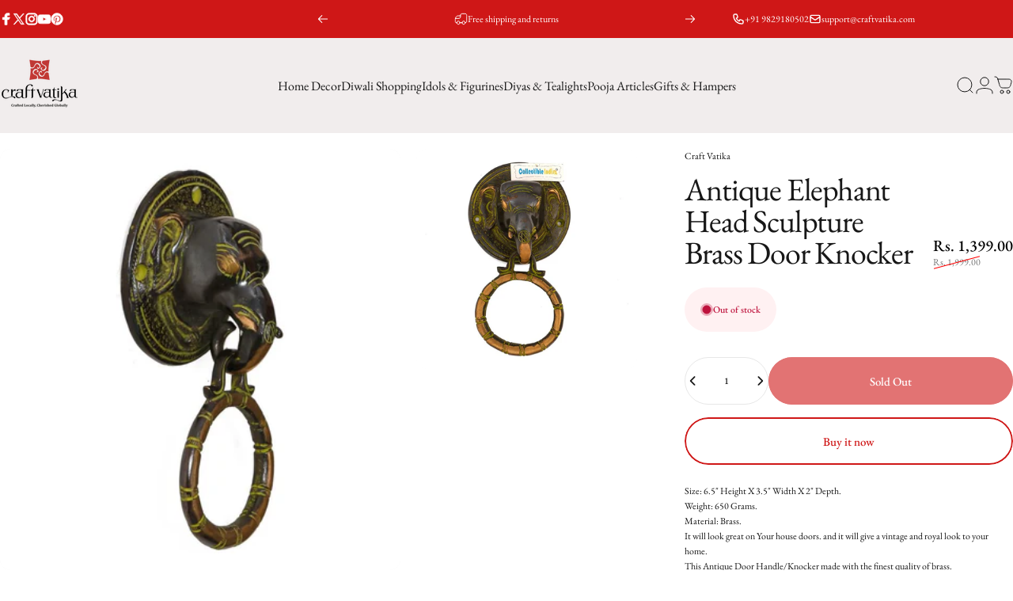

--- FILE ---
content_type: text/javascript
request_url: https://cdn.shopify.com/extensions/0199b802-6839-7e20-8100-0885c52d2292/mit-festival-effects-pro-36/assets/animationsmain.js
body_size: 6930
content:
const pathname = window.location.pathname;
const appurl = "https://snowfall.meetanshi.work";
var customtextfire = "hiii";

function getDataFromScript(scriptId) {
  const dataScript = document.getElementById(scriptId);
  if (dataScript) {
    try {
      return JSON.parse(dataScript.textContent);
    } catch (error) {
      return null;
    }
  } else {
    return null;
  }
}

const getCountryFromIP = async () => {
  try {
    const response = await fetch("https://ipwho.is/");
    const data = await response.json();
    if (data && data.country) {
      return data.country;
    } else {
    }
    return country;
  } catch (error) {}
};

// function for  create card
let cardPosition = 13; // Start from 13px, and increase for each new card

let activeCards = []; // To keep track of active cards

function createCustomCard(imageUrl, titleText, paragraphText, cardId) {
  const customCard = document.createElement("div");
  customCard.style.display = "flex";
  customCard.style.alignItems = "center";
  customCard.style.justifyContent = "space-between";
  customCard.style.width = "350px";
  customCard.style.padding = "10px";
  customCard.style.backgroundColor = "white";
  customCard.style.boxShadow = "0px 2px 5px rgba(0, 0, 0, 0.2)";
  customCard.style.borderRadius = "5px";
  customCard.style.position = "relative";
  customCard.id = `card-${cardId}`;

  const imagePlaceholder = document.createElement("div");
  imagePlaceholder.style.width = "85px";
  imagePlaceholder.style.height = "85px";
  imagePlaceholder.style.backgroundColor = "lightgray";
  imagePlaceholder.style.display = "flex";
  imagePlaceholder.style.justifyContent = "center";
  imagePlaceholder.style.alignItems = "center";
  imagePlaceholder.style.color = "#666";
  imagePlaceholder.style.fontSize = "14px";
  imagePlaceholder.style.borderRadius = "5px";
  imagePlaceholder.style.marginRight = "10px";

  if (imageUrl) {
    imagePlaceholder.style.backgroundImage = `url(${imageUrl})`;
    imagePlaceholder.style.backgroundSize = "cover";
    imagePlaceholder.style.backgroundPosition = "center";
  } else {
    imagePlaceholder.textContent = "85 x 85";
  }

  const content = document.createElement("div");
  content.style.flex = "1";

  const heading = document.createElement("h3");
  heading.textContent = titleText || "Custom";
  heading.style.margin = "0";
  heading.style.fontSize = "18px";
  heading.style.color = "black";
  content.appendChild(heading);

  const paragraph = document.createElement("p");
  paragraph.textContent = paragraphText || "This is a Custom.";
  paragraph.style.margin = "5px 0 0 0";
  paragraph.style.fontSize = "14px";
  paragraph.style.color = "#666";
  content.appendChild(paragraph);

  const closeButton = document.createElement("button");
  closeButton.textContent = "X";
  closeButton.style.background = "none";
  closeButton.style.border = "none";
  closeButton.style.color = "#666";
  closeButton.style.fontSize = "18px";
  closeButton.style.cursor = "pointer";
  closeButton.style.position = "absolute";
  closeButton.style.top = "10px";
  closeButton.style.right = "10px";

  closeButton.addEventListener("click", () => {
    customCard.style.display = "none";
  });

  customCard.appendChild(imagePlaceholder);
  customCard.appendChild(content);
  customCard.appendChild(closeButton);

  const mainContainer = document.createElement("div");
  mainContainer.style.display = "flex";
  mainContainer.style.justifyContent = "center";
  mainContainer.style.alignItems = "center";
  mainContainer.style.position = "fixed";
  mainContainer.style.margin = "0";
  mainContainer.style.bottom = `${cardPosition}px`; // Dynamically set the bottom position
  mainContainer.style.zIndex = "2";

  activeCards.push({ id: cardId, element: mainContainer });

  // Increment the card position for the next card
  cardPosition += 120; // Adjust this value depending on the size of your cards

  mainContainer.appendChild(customCard);

  document.body.appendChild(mainContainer);
}

async function loadScript(src) {
  console.log("scriptPath", src);
  return new Promise((resolve, reject) => {
    const script = document.createElement("script");
    const cleanSrc = src.replace(/^\/(https?:\/\/.+)/, '$1');
    script.src = cleanSrc;
    script.type = "text/javascript";
    script.defer = true;
    script.onload = () => resolve(cleanSrc);
    script.onerror = () => reject(new Error(`Failed to load script: ${cleanSrc}`));
    document.head.appendChild(script);
  });
}

async function loadjQueryAndLight() {
  try {
    await loadScript("https://code.jquery.com/jquery-3.6.0.min.js");
  } catch (error) {}
}
loadjQueryAndLight();

// function isMatchingLink(providedLinksString) {
//     const currentUrl = window.location.href;
//     const linksArray = providedLinksString
//         .split(",")
//         .map((link) => link.trim());
//     const matches = linksArray.some((link) => {
//         const targetUrl = new URL(link, window.location.origin).href;
//         return currentUrl === targetUrl;
//     });
//     return matches;
// }
function isMatchingLink(providedLinksString) {
  const currentUrl = window.location.href;
  const linksArray = providedLinksString.split(",").map((link) => link.trim());

  const matches = linksArray.some((link) => {
    // Check if the link has a wildcard
    if (link.includes("*")) {
      // Create a regex pattern to match URLs starting with the base URL
      const baseUrl = link.replace("*", ".*"); // Replace '*' with a regex wildcard
      const regex = new RegExp("^" + baseUrl); // ^ ensures it starts with the base URL
      return regex.test(currentUrl);
    } else {
      // For exact match without wildcards
      const targetUrl = new URL(link, window.location.origin).href;
      return currentUrl === targetUrl;
    }
  });

  return matches;
}

// Function to check if the current date and time fall within the schedule
function isWithinSchedule(currentDate, scheduleData) {
  if (scheduleData.status == 0) {
    return true;
  }
  const { schedular_from_datetime, schedular_to_datetime, fixed_time_range } =
      scheduleData;

  const current = new Date(currentDate);
  const start = new Date(schedular_from_datetime);
  const end = new Date(schedular_to_datetime);
  if (current < start || current > end) {
    return false; // Outside the allowed date range
  }

  const dayNames = [
    "Sunday",
    "Monday",
    "Tuesday",
    "Wednesday",
    "Thursday",
    "Friday",
    "Saturday",
  ];
  const currentDay = dayNames[current.getDay()];
  const currentTime = `${String(current.getHours()).padStart(2, "0")}:${String(
      current.getMinutes()
  ).padStart(2, "0")}`;

  const daySchedule = fixed_time_range.find(
      (entry) => entry.day === currentDay
  );

  if (!daySchedule) {
    return false;
  }

  if (daySchedule.allDay == 1) {
    return true;
  }

  const dayStartTime = daySchedule.start;
  const dayEndTime = daySchedule.end;

  if (currentTime < dayStartTime || currentTime > dayEndTime) {
    return false; // Current time is outside the allowed time range for this day
  }

  return true;
}

function isProductPageMatch(providedLinksString) {
  const currentUrl = window.location.href;
  const linksArray = providedLinksString.split(",").map((link) => link.trim());

  // Check if any link in the list contains "product" and matches the current URL
  const matches = linksArray.some((link) => {
    const targetUrl = new URL(link, window.location.origin).href;
    return targetUrl.includes("product") && currentUrl === targetUrl;
  });

  return matches;
}

async function fetchData(appurl) {
  try {
    const shopDomain = window.Shopify.shop;

    if (!shopDomain) {
      throw new Error("Shop domain not found.");
    }
    const sendData = {
      store_name: shopDomain,
    };
    const response = await fetch(`${appurl}/api/fetchSnowfallData`, {
      method: "POST",
      headers: {
        "Content-Type": "application/json",
      },
      body: JSON.stringify(sendData),
    });
    if (!response.ok) {
    }
    const data = await response.json();
    return data;
  } catch (error) {
    throw error;
  }
}

async function cursorCondition(data) {
  const type = "cursor";

  try {
    const productData = pathname.includes("products")
        ? getDataFromScript("product-data")
        : [];
    let collectionData = "";

    if (pathname.includes("products")) {
      collectionData = productData?.product?.collections
          ? productData.product.collections
              .map((collection) => collection.id)
              .join(",")
          : "";
    }
    const currentCountry = await getCountryFromIP();

    if (
        data?.country_code == null ||
        isMatchingCountry(
            currentCountry,
            data?.visibility_country,
            data?.country_code
        )
    ) {
      const isPageConditionMatched = handlePageConditions(data);

      if (isPageConditionMatched) {
        if (data?.display_page_setting == 1 && isHomepage()) {
          handleScheduler(data, type);
        }
        if (data?.display_page_setting == 2) {
          if (isProductPageMatch(data.specific_page_link)) {
            const isConditionMatched = await processSpecificConditions(
                data?.show_to_product,
                data,
                productData,
                collectionData
            );
            if (isConditionMatched) {
              handleScheduler(data, type);
            } else {
            }
          } else if (isMatchingLink(data?.specific_page_link)) {
            handleScheduler(data, type);
          }
        }
        if (data?.display_page_setting == 0) {
          if (pathname.includes("/product")) {
            const isConditionMatched = await processSpecificConditions(
                data?.show_to_product,
                data,
                productData,
                collectionData
            );
            if (isConditionMatched) {
              handleScheduler(data, type);
            } else {
            }
          } else {
            if (data?.show_to_product == 0) {
              handleScheduler(data, type);
            } else if (data?.show_to_product == 3) {
              const isTitleInPathname = JSON.parse(
                  data?.specific_collection_id
              ).some((collection) =>
                  pathname.includes(
                      collection.title.toLowerCase().replace(/\s+/g, "-")
                  )
              );
              if (isTitleInPathname) {
                handleScheduler(data, type);
              }
              // pathname.includes("/product")
            }
            handleScheduler(data, type);
          }
        } else {
          if (pathname.includes("/product")) {
            const isConditionMatched = await processSpecificConditions(
                data?.show_to_product,
                data,
                productData,
                collectionData
            );

            if (isConditionMatched) {
              handleScheduler(data, type);
            } else {
            }
          } else {
            if (data?.show_to_product == 0) {
              handleScheduler(data, type);
            } else if (data?.show_to_product == 3) {
              console.log("collectionData", data?.specific_collection_id);
              const isTitleInPathname = JSON.parse(
                  data?.specific_collection_id
              ).some((collection) =>
                  pathname.includes(
                      collection.title.toLowerCase().replace(/\s+/g, "-")
                  )
              );
              if (isTitleInPathname) {
                handleScheduler(data, type);
              }
              // pathname.includes("/product")
            }
          }
        }
      } else {
      }
    } else {
    }
  } catch (error) {}
}

async function snowfallCondition(data) {
  const type = "snowfall";
  if (data.snowfall_list_id == 22) {
    customtextfire = data?.custom_text;
  }
  try {
    const productData = pathname.includes("products")
        ? getDataFromScript("product-data")
        : [];
    let collectionData = "";
    if (pathname.includes("products")) {
      collectionData = productData?.product?.collections
          ? productData.product.collections
              .map((collection) => collection.id)
              .join(",")
          : "";
    }
    const currentCountry = await getCountryFromIP();

    if (
        data?.country_code == null ||
        isMatchingCountry(
            currentCountry,
            data?.visibility_country,
            data?.country_code
        )
    ) {
      const isPageConditionMatched = handlePageConditions(data);

      if (isPageConditionMatched) {
        if (data?.display_page_setting == 1 && isHomepage()) {
          handleScheduler(data, type);
        }
        if (data?.display_page_setting == 2) {
          if (isProductPageMatch(data.specific_page_link)) {
            const isConditionMatched = await processSpecificConditions(
                data?.show_to_product,
                data,
                productData,
                collectionData
            );
            if (isConditionMatched) {
              handleScheduler(data, type);
            } else {
            }
          } else if (isMatchingLink(data?.specific_page_link)) {
            handleScheduler(data, type);
          }
        }
        if (data?.display_page_setting == 0) {
          if (pathname.includes("/product")) {
            const isConditionMatched = await processSpecificConditions(
                data?.show_to_product,
                data,
                productData,
                collectionData
            );

            if (isConditionMatched) {
              handleScheduler(data, type);
            } else {
            }
          } else {
            if (data?.show_to_product == 0) {
              handleScheduler(data, type);
            } else if (data?.show_to_product == 3) {
              const isTitleInPathname = JSON.parse(
                  data?.specific_collection_id
              ).some((collection) =>
                  pathname.includes(
                      collection.title.toLowerCase().replace(/\s+/g, "-")
                  )
              );
              if (isTitleInPathname) {
                handleScheduler(data, type);
              }
              // pathname.includes("/product")
            }
            // handleScheduler(data, type);
          }
        } else {
          if (pathname.includes("/product")) {
            const isConditionMatched = await processSpecificConditions(
                data?.show_to_product,
                data,
                productData,
                collectionData
            );

            if (isConditionMatched) {
              handleScheduler(data, type);
            } else {
            }
          } else {
            if (data?.show_to_product == 0) {
              handleScheduler(data, type);
            } else if (data?.show_to_product == 3) {
              console.log("collectionData", data?.specific_collection_id);
              const isTitleInPathname = JSON.parse(
                  data?.specific_collection_id
              ).some((collection) =>
                  pathname.includes(
                      collection.title.toLowerCase().replace(/\s+/g, "-")
                  )
              );
              if (isTitleInPathname) {
                handleScheduler(data, type);
              }
              // pathname.includes("/product")
            }
          }
        }
      } else {
      }
    } else {
    }
  } catch (error) {}
}
async function headerCondition(data) {
  const type = "header";

  try {
    const productData = pathname.includes("products")
        ? getDataFromScript("product-data")
        : [];
    let collectionData = "";

    if (pathname.includes("products")) {
      collectionData = productData?.product?.collections
          ? productData.product.collections
              .map((collection) => collection.id)
              .join(",")
          : "";
    }
    const currentCountry = await getCountryFromIP();

    if (
        data?.country_code == null ||
        isMatchingCountry(
            currentCountry,
            data?.visibility_country,
            data?.country_code
        )
    ) {
      const isPageConditionMatched = handlePageConditions(data);

      if (isPageConditionMatched) {
        if (data?.display_page_setting == 1 && isHomepage()) {
          handleScheduler(data, type);
        }
        if (data?.display_page_setting == 2) {
          if (isProductPageMatch(data.specific_page_link)) {
            const isConditionMatched = await processSpecificConditions(
                data?.show_to_product,
                data,
                productData,
                collectionData
            );
            if (isConditionMatched) {
              handleScheduler(data, type);
            } else {
            }
          } else if (isMatchingLink(data?.specific_page_link)) {
            handleScheduler(data, type);
          }
        }
        if (data?.display_page_setting == 0) {
          if (pathname.includes("/product")) {
            const isConditionMatched = await processSpecificConditions(
                data?.show_to_product,
                data,
                productData,
                collectionData
            );

            if (isConditionMatched) {
              handleScheduler(data, type);
            } else {
            }
          } else {
            if (data?.show_to_product == 0) {
              handleScheduler(data, type);
            } else if (data?.show_to_product == 3) {
              const isTitleInPathname = JSON.parse(
                  data?.specific_collection_id
              ).some((collection) =>
                  pathname.includes(
                      collection.title.toLowerCase().replace(/\s+/g, "-")
                  )
              );
              if (isTitleInPathname) {
                handleScheduler(data, type);
              }
              // pathname.includes("/product")
            }
          }
        } else {
          if (pathname.includes("/product")) {
            const isConditionMatched = await processSpecificConditions(
                data?.show_to_product,
                data,
                productData,
                collectionData
            );

            if (isConditionMatched) {
              handleScheduler(data, type);
            } else {
            }
          } else {
            if (data?.show_to_product == 0) {
              handleScheduler(data, type);
            } else if (data?.show_to_product == 3) {
              console.log("collectionData", data?.specific_collection_id);
              const isTitleInPathname = JSON.parse(
                  data?.specific_collection_id
              ).some((collection) =>
                  pathname.includes(
                      collection.title.toLowerCase().replace(/\s+/g, "-")
                  )
              );
              if (isTitleInPathname) {
                handleScheduler(data, type);
              }
              // pathname.includes("/product")
            }
          }
        }
      } else {
      }
    } else {
    }
  } catch (error) {}
}

async function cursortailCondition(data) {
  const type = "cursortail";

  try {
    const productData = pathname.includes("products")
        ? getDataFromScript("product-data")
        : [];
    let collectionData = "";

    if (pathname.includes("products")) {
      collectionData = productData?.product?.collections
          ? productData.product.collections
              .map((collection) => collection.id)
              .join(",")
          : "";
    }
    const currentCountry = await getCountryFromIP();

    if (
        data?.country_code == null ||
        isMatchingCountry(
            currentCountry,
            data?.visibility_country,
            data?.country_code
        )
    ) {
      const isPageConditionMatched = handlePageConditions(data);

      if (isPageConditionMatched) {
        if (data?.display_page_setting == 1 && isHomepage()) {
          handleScheduler(data, type);
        }
        if (data?.display_page_setting == 2) {
          if (isProductPageMatch(data.specific_page_link)) {
            const isConditionMatched = await processSpecificConditions(
                data?.show_to_product,
                data,
                productData,
                collectionData
            );
            if (isConditionMatched) {
              handleScheduler(data, type);
            } else {
            }
          } else if (isMatchingLink(data?.specific_page_link)) {
            handleScheduler(data, type);
          }
        }
        if (data?.display_page_setting == 0) {
          if (pathname.includes("/product")) {
            const isConditionMatched = await processSpecificConditions(
                data?.show_to_product,
                data,
                productData,
                collectionData
            );

            if (isConditionMatched) {
              handleScheduler(data, type);
            } else {
            }
          } else {
            if (data?.show_to_product == 0) {
              handleScheduler(data, type);
            } else if (data?.show_to_product == 3) {
              const isTitleInPathname = JSON.parse(
                  data?.specific_collection_id
              ).some((collection) =>
                  pathname.includes(
                      collection.title.toLowerCase().replace(/\s+/g, "-")
                  )
              );
              if (isTitleInPathname) {
                handleScheduler(data, type);
              }
              // pathname.includes("/product")
            }
            // handleScheduler(data, type);
          }
        } else {
          if (pathname.includes("/product")) {
            const isConditionMatched = await processSpecificConditions(
                data?.show_to_product,
                data,
                productData,
                collectionData
            );

            if (isConditionMatched) {
              handleScheduler(data, type);
            } else {
            }
          } else {
            if (data?.show_to_product == 0) {
              handleScheduler(data, type);
            } else if (data?.show_to_product == 3) {
              console.log("collectionData", data?.specific_collection_id);
              const isTitleInPathname = JSON.parse(
                  data?.specific_collection_id
              ).some((collection) =>
                  pathname.includes(
                      collection.title.toLowerCase().replace(/\s+/g, "-")
                  )
              );
              if (isTitleInPathname) {
                handleScheduler(data, type);
              }
              // pathname.includes("/product")
            }
          }
        }
      } else {
      }
    } else {
    }
  } catch (error) {}
}

const isMatchingCountry = (countryCode, visibilityCountry, countryCodeList) => {
  if (visibilityCountry == "0") {
    return true;
  }
  if (visibilityCountry == "1") {
    if (!countryCodeList) {
      return false;
    }
    const countriesArray = countryCodeList.split(",");
    return countriesArray.includes(countryCode);
  }
  return false;
};

const isProductMatched = (specificProducts, productData) => {
  const productId = productData?.id || productData?.product?.id;
  return specificProducts.some((product) => product.id == productId);
};
const isProductTagMatched = (specificTags, productData) => {
  const productTags = productData?.product?.tags
      ? productData.product.tags.split(",").map((tag) => tag.trim())
      : [];
  return specificTags.some((tag) => productTags.includes(tag.trim()));
};

const isCollectionMatched = (specificCollections, collectionData) => {
  const collectionIdsArray = collectionData.split(",").map((id) => id.trim());
  const isMatched = collectionIdsArray.some((collectionId) =>
      specificCollections.includes(collectionId)
  );
  return isMatched;
};

const processSpecificConditions = (
    showtoproduct,
    data,
    productData,
    collectionData
) => {
  switch (showtoproduct) {
    case 0:
      return true;
    case 1:
      const specificProducts = data.specific_products_id
          ? JSON.parse(data.specific_products_id)
          : [];
      const isProductMatchedResult = isProductMatched(
          specificProducts,
          productData
      );
      return isProductMatchedResult;
    case 2:
      const productTags = data.specific_products_tags
          ? data.specific_products_tags.split(",")
          : [];
      const isProductTagResult = isProductTagMatched(productTags, productData);
      return isProductTagResult;
    case 3:
      const specificCollections = data.specific_collection_id
          ? JSON.parse(data.specific_collection_id)
          : [];
      let collectionId = specificCollections.map((element) => element.id);
      const isCollectionMatchedResult = isCollectionMatched(
          collectionId,
          collectionData
      );
      return isCollectionMatchedResult;
    default:
      return false;
  }
};

const handlePageConditions = (data) => {
  const { display_page_setting, specific_page_link } = data;
  switch (display_page_setting) {
    case 2:
      return isMatchingLink(specific_page_link);
    case 1:
      return isHomepage();
    case 0:
      return true;
    case 100:
      return true;
    default:
      return false;
  }
};

async function PopupCondition(data) {
  const type = "popup";
  try {
    const productData = pathname.includes("products")
        ? getDataFromScript("product-data")
        : [];
    let collectionData = "";

    if (pathname.includes("products")) {
      collectionData = productData?.product?.collections
          ? productData.product.collections
              .map((collection) => collection.id)
              .join(",")
          : "";
    }

    const currentCountry = await getCountryFromIP();

    if (
        data?.country_code == null ||
        isMatchingCountry(
            currentCountry,
            data?.visibility_country,
            data?.country_code
        )
    ) {
      const isPageConditionMatched = handlePageConditions(data);

      if (isPageConditionMatched) {
        if (data?.display_page_setting == 1 && isHomepage()) {
          handleScheduler(data, type);
        }
        if (data?.display_page_setting == 2) {
          if (isProductPageMatch(data.specific_page_link)) {
            const isConditionMatched = await processSpecificConditions(
                data?.show_to_product,
                data,
                productData,
                collectionData
            );
            if (isConditionMatched) {
              handleScheduler(data, type);
            } else {
            }
          } else if (isMatchingLink(data?.specific_page_link)) {
            handleScheduler(data, type);
          }
        }
        if (data?.display_page_setting == 0) {
          // if (pathname.includes("/product")) {
          const isConditionMatched = await processSpecificConditions(
              data?.show_to_product,
              data,
              productData,
              collectionData
          );
          if (isConditionMatched) {
            handleScheduler(data, type);
          } else {
          }
          // } else {
          //     handleScheduler(data, type);
          // }
        } else {
          if (pathname.includes("/product")) {
            const isConditionMatched = await processSpecificConditions(
                data?.show_to_product,
                data,
                productData,
                collectionData
            );
            if (isConditionMatched) {
              handleScheduler(data, type);
            } else {
            }
          } else {
            if (data?.show_to_product == 0) {
              handleScheduler(data, type);
            } else if (data?.show_to_product == 3) {
              console.log("collectionData", data?.specific_collection_id);
              const isTitleInPathname = JSON.parse(
                  data?.specific_collection_id
              ).some((collection) =>
                  pathname.includes(
                      collection.title.toLowerCase().replace(/\s+/g, "-")
                  )
              );
              if (isTitleInPathname) {
                handleScheduler(data, type);
              }
              // pathname.includes("/product")
            }
          }
        }
      } else {
      }
    } else {
    }
  } catch (error) {}
}

async function handleScheduler(data, type) {
  const visibility = JSON.parse(
      data?.show_on_screen || '{"desktop": true, "mobile": true}'
  );
  const deviceType = getDeviceType();
  if (!visibility[deviceType]) {
    return;
  }
  if (data?.schedular) {
    const currentDate = new Date().toISOString();

    const result = isWithinSchedule(currentDate, data.schedular);
    if (result) {
      if (type == "popup") {
        if (data.pop_up_list_id == 1) {
          return;
        }
        createCustomCard(data.image, data.heading, data.subtitle, data.id);
      }
      if (type == "cursortail" || type == "header" || type == "snowfall") {
        let scriptPath = null;

        if (type === "cursortail") {
          if (data?.cursor_tail_list_id == 0) {
            createCustomCursorTail(data.image);
            scriptPath = null;
          } else {
            scriptPath = `${data?.cursor_tail_list?.script}`;
          }
        } else if (type === "header") {
          if (data?.header_list_id == 0) {
            createCustomLightRop(data.image);
            scriptPath = null;
          } else {
            scriptPath = `${data?.header_list?.script}`;
          }
        } else if (type === "snowfall") {
          if (data?.snowfall_list_id == 0) {
            ImageFlyingEffect(25, data?.image);
            scriptPath = null;
          } else {
            scriptPath = `${data?.snowfall_list?.script}`;
          }
        }
        if (scriptPath && scriptPath !== "null") {
          await loadScript(scriptPath);
        } else {
        }
      } else {
      }
      if (type == "cursor") {
        setCursorImage(data);
      }

      handleTimedDisplay(data, type);
    } else {
    }
  } else {
    if (type == "popup") {
      if (data.pop_up_list_id == 1) {
        return;
      }
      createCustomCard(data.image, data.heading, data.subtitle, data.id);
    }
    if (type == "cursortail" || type == "header" || type == "snowfall") {
      let scriptPath = null;

      if (type === "cursortail") {
        if (data?.cursor_tail_list_id == 0) {
          createCustomCursorTail(data?.image);
          scriptPath = null;
        } else {
          scriptPath = `${data?.cursor_tail_list?.script}`;
        }
      } else if (type === "header") {
        if (data?.header_list_id == 0) {
          createCustomLightRop(data?.image);
          scriptPath = null;
        } else {
          scriptPath = `${data?.header_list?.script}`;
        }
      } else if (type === "snowfall") {
        if (data?.snowfall_list_id == 0) {
          ImageFlyingEffect(25, data?.image);
          scriptPath = null;
        } else {
          scriptPath = `${data?.snowfall_list?.script}`;
        }
      }

      if (scriptPath && scriptPath !== "null") {
        await loadScript(scriptPath);
      } else {
      }
    } else {
    }
    if (type == "cursor") {
      setCursorImage(data);
    }
    handleTimedDisplay(data, type);
  }
}

function setCursorImage(data) {
  if (data?.image) {
    const imagepath = `${data.image}?height=20&width=20`;

    // Set the cursor style for the whole document to the image
    document.body.style.cursor = `url(${imagepath}) 16 16, auto`;
  } else {
  }
}

function removeScript(scriptPath) {
  if (scriptPath) {
    const fullScriptPath = scriptPath.startsWith("http")
        ? scriptPath
        : `${appurl}${scriptPath}`;
    const scriptElements = document.querySelectorAll(
        `script[src="${fullScriptPath}"]`
    );

    // Loop through each script element and remove it
    scriptElements.forEach((script) => {
      script.remove();
    });
  } else {
  }
}

function removeCard(cardId) {
  const cardIndex = activeCards.findIndex((card) => card.id == cardId);
  if (cardIndex !== -1) {
    const cardElement = activeCards[cardIndex].element;
    cardElement.remove();
    activeCards.splice(cardIndex, 1);
    recalculateCardPositions();
  }
}

function recalculateCardPositions() {
  let newPosition = 13;
  activeCards.forEach((card) => {
    card.element.style.bottom = `${newPosition}px`;
    newPosition += 120;
  });
}
function handleTimedDisplay(data, type) {
  if (data?.is_time_enable && data?.second_to_display) {
    const timeout = data?.second_to_display * 1000;
    setTimeout(() => {
      const cardId = `card-${data?.id}`;
      const cardElement = document.getElementById(cardId);
      if (type === "popup") {
        if (cardElement) {
          if (data?.pop_up_list_id == 0) {
            removeCard(data?.id);
          }
        } else {
        }
      }
      if (type == "header" && data?.header_list_id == 0) {
        removeCustomLightRop();
      }
      if (type == "cursortail" && data?.cursor_tail_list_id == 0) {
        removeScript(data?.cursor_tail_list.script);
      }
      if (type == "snowfall" && data?.snowfall_list_id == 0) {
        removeImageFlyingEffect();
      }
      if (type == "cursor" && data?.cursor_list_id == 0) {
        document.body.style.cursor = "auto";
      }
      // if (type === "cursortail" && data?.cursor_tail_list?.script) {
      //     removeScript(data.cursor_tail_list.script);
      // } else if (type === "header" && data?.header_list?.script) {
      //     removeScript(data.header_list.script);
      // } else {
      // }
    }, timeout);
  }
}

// Function to get the device type (mobile or desktop)
function getDeviceType() {
  const userAgent = window.navigator.userAgent.toLowerCase();
  if (
      userAgent.includes("tablet") ||
      userAgent.includes("ipad") ||
      (userAgent.includes("android") && userAgent.includes("mobile") === false)
  ) {
    return "mobile"; // Treat tablets as mobile
  }
  return userAgent.includes("mobile") ? "mobile" : "desktop";
}

function isHomepage() {
  return window.location.pathname === "/";
}

function mainCalculation(data) {
  if (data.cursorData && data.cursorData.length > 0) {
    data.cursorData.map((cursor) => cursorCondition(cursor));
  }

  if (data.snowfallData && data.snowfallData.length > 0) {
    data.snowfallData.map((snowfall) => snowfallCondition(snowfall));
  }

  if (data.headerData && data.headerData.length > 0) {
    data.headerData.map((header) => headerCondition(header));
  }

  if (data.cursorTailData && data.cursorTailData.length > 0) {
    data.cursorTailData.map((cursorTail) => cursortailCondition(cursorTail));
  }

  if (data.popupData && data.popupData.length > 0) {
    data.popupData.map((popup) => PopupCondition(popup));
  }
}

async function callFetchData() {
  try {
    const data = await fetchData(appurl);
    mainCalculation(data);
  } catch (error) {}
}

// Global variables to store the wrapper and style
let lightWrapper = null;
let style = null;

// Function to create the Christmas light rope
function createCustomLightRop(imageUrl) {
  // Create a style element for positioning the images
  style = document.createElement("style");
  style.innerHTML = `
        .mt-christmas-light-wrapper {
            position: fixed;
            top: 0;
            left: 0;
            width: 100%;
            display: flex;
            justify-content: space-evenly;
            align-items: center;
            z-index: 9999;
            pointer-events: none;
            gap:50px;
        }
        .mt-christmas-light-image {
            width: 50px;  /* Adjust the size of each image */
            height: 50px;
            object-fit: cover;
        }
    `;
  document.head.appendChild(style);

  // Create a wrapper for the images
  lightWrapper = document.createElement("div");
  lightWrapper.className = "mt-christmas-light-wrapper";

  // Create 30 images and add them to the wrapper
  for (let i = 0; i < 30; i++) {
    const img = document.createElement("img");
    img.src = imageUrl;
    img.className = "mt-christmas-light-image";
    lightWrapper.appendChild(img);
  }

  // Append the wrapper to the body
  document.body.appendChild(lightWrapper);
}

function removeCustomLightRop() {
  if (lightWrapper && style) {
    // Remove the light wrapper and style from the DOM
    document.body.removeChild(lightWrapper);
    document.head.removeChild(style);

    // Clear the global variables
    lightWrapper = null;
    style = null;
  }
}
function createCustomCursorTail(imageUrl) {
  const miniSize = 16;
  const maxiSize = 28;
  const customPlusSigns = 66;
  const customOverOrUnder = "over";
  let x = 400;
  let y = 300;
  let customWidth = 800;
  let customHeight = 600;
  let scrollDown = 0;
  let scrollLeft = 0;
  let isMouseMoving = false; // Flag to track if the mouse is moving

  const customPlusSignsArray = [];
  const customPosX = new Array(customPlusSigns).fill(0);
  const customPosY = new Array(customPlusSigns).fill(false);
  const customSizeArray = new Array(customPlusSigns).fill(0);

  // Function to generate random colors
  const getRandomColor = () => {
    return "#" + Math.floor(Math.random() * 16777215).toString(16);
  };

  // Function to create a new div element with given height and width
  function createCustomDiv(height, width) {
    const div = document.createElement("div");
    div.style.position = "absolute";
    div.style.height = height;
    div.style.width = width;
    div.style.overflow = "hidden";
    div.style.backgroundColor = "transparent";
    return div;
  }

  // Function to create the image element for the cursor
  function createImageElement() {
    const img = document.createElement("img");
    img.src = imageUrl; // Set the image source to the provided image URL
    img.style.width = `${miniSize}px`; // Set initial size of the image
    img.style.height = `${miniSize}px`; // Ensure the image fits within the div
    img.style.objectFit = "contain"; // Ensure the image scales correctly
    return img;
  }

  // Initialize the cursor effect
  function initCustomCursor() {
    // Create the main div container
    const mainDiv = document.createElement("div");
    mainDiv.style.position = "absolute";
    mainDiv.style.top = "0";
    mainDiv.style.left = "0";
    mainDiv.style.width = "100%";
    mainDiv.style.height = "100%";
    mainDiv.style.pointerEvents = "none"; // Ensure it doesn't block any interactions

    document.body.appendChild(mainDiv); // Append the main div container to the body

    for (let i = 0; i < customPlusSigns; i++) {
      const div = createCustomDiv("auto", "auto");
      div.style.visibility = "hidden";
      div.style.zIndex = customOverOrUnder === "over" ? "1001" : "0";
      div.style.color = getRandomColor(); // Assign random color to each sparkle
      div.style.pointerEvents = "none";
      div.style.opacity = 0.75;
      div.appendChild(createImageElement()); // Add image instead of "+" symbol
      mainDiv.appendChild(div); // Add the div to the main container
      customPlusSignsArray[i] = div;
      customPosY[i] = false;
    }

    setScroll();
    setWidth();
    animateCustomCursor();
  }

  // Function to animate the cursor sparkles
  function animateCustomCursor() {
    if (Math.abs(x - customPosX[0]) > 1 || Math.abs(y - customPosY[0]) > 1) {
      // Only generate new images if mouse is moving
      if (isMouseMoving) {
        for (let i = 0; i < customPlusSigns; i++) {
          if (!customPosY[i]) {
            customPlusSignsArray[i].style.left =
                (customPosX[i] = x - miniSize / 2) + "px";
            customPlusSignsArray[i].style.top =
                (customPosY[i] = y - miniSize) + "px";
            customPlusSignsArray[i].style.visibility = "visible";
            customSizeArray[i] = miniSize;
            break;
          }
        }
      }
    }
    for (let i = 0; i < customPlusSigns; i++) {
      if (customPosY[i]) {
        blowCustomPlusSign(i);
      }
    }
    setTimeout(animateCustomCursor, 40);
  }

  // Function to simulate blowing away of the custom plus signs (sparkles)
  function blowCustomPlusSign(i) {
    customPosY[i] -= customSizeArray[i] / miniSize + (i % 2);
    customPosX[i] += ((i % 5) - 2) / 5;
    if (
        customPosY[i] < scrollDown ||
        customPosX[i] < scrollLeft ||
        customPosX[i] > scrollLeft + customWidth
    ) {
      customPlusSignsArray[i].style.visibility = "hidden";
      customPosY[i] = false;
    } else {
      if (
          customSizeArray[i] > miniSize + 2 &&
          Math.random() < 0.5 / customPlusSigns
      ) {
        breakCustomPlusSign(i);
      } else {
        if (
            Math.random() < maxiSize / customPosY[i] &&
            customSizeArray[i] < maxiSize
        ) {
          customSizeArray[i]++;
          customPlusSignsArray[i].children[0].style.width =
              customSizeArray[i] + "px";
          customPlusSignsArray[i].children[0].style.height =
              customSizeArray[i] + "px";
        }
        customPlusSignsArray[i].style.top = customPosY[i] + "px";
        customPlusSignsArray[i].style.left = customPosX[i] + "px";
      }
    }
  }

  // Function to break a custom plus sign
  function breakCustomPlusSign(i) {
    customPosY[i] = false;
    const size = customSizeArray[i];
    for (let s = size; s <= maxiSize; s++) {
      setTimeout(() => {
        customPlusSignsArray[i].children[0].style.width = `${s}px`;
        customPlusSignsArray[i].children[0].style.height = `${s}px`;
      }, 60 * (s - size));
    }
    setTimeout(() => {
      customPlusSignsArray[i].style.visibility = "hidden";
    }, 60 * (size - customSizeArray[i]));
  }

  // Set scroll positions
  function setScroll() {
    scrollDown =
        window.pageYOffset ||
        document.documentElement.scrollTop ||
        document.body.scrollTop ||
        0;
    scrollLeft =
        window.pageXOffset ||
        document.documentElement.scrollLeft ||
        document.body.scrollLeft ||
        0;
  }

  // Set window width and height
  function setWidth() {
    customWidth =
        window.innerWidth ||
        document.documentElement.clientWidth ||
        document.body.clientWidth ||
        800;
    customHeight =
        window.innerHeight ||
        document.documentElement.clientHeight ||
        document.body.clientHeight ||
        600;
  }

  // Handle mouse movement
  function handleMouseMove(event) {
    y = event.pageY;
    x = event.pageX;
    if (!isMouseMoving) {
      isMouseMoving = true; // Start generating new images when the mouse moves
    }
    clearTimeout(mouseStopTimeout); // Reset timeout when mouse moves
    mouseStopTimeout = setTimeout(() => {
      isMouseMoving = false; // Stop generating new images after inactivity
    }, 500); // Stop after 500ms of inactivity
  }

  let mouseStopTimeout; // Timeout ID to track mouse inactivity

  // Initialize the event listeners for mouse move and window resize
  document.onmousemove = handleMouseMove;
  window.onresize = setWidth;
  window.onscroll = setScroll;

  // Initialize the cursor effect
  initCustomCursor();

  // Clean up on component unload
  return () => {
    document.onmousemove = null;
    window.onresize = null;
    window.onscroll = null;
  };
}
let animationFrameId; // To store the requestAnimationFrame ID

function ImageFlyingEffect(count, imageUrl) {
  const canvasElement = document.createElement("canvas");
  canvasElement.setAttribute("id", "emoji-flying-canvas"),
      canvasElement.setAttribute(
          "style",
          "top:0;left:0;pointer-events:none;position:fixed;z-index:9999999;"
      ),
      canvasElement.setAttribute("class", "emoji-effect-wrapper");
  const ctx = canvasElement.getContext("2d"),
      canvasWidth = (canvasElement.width = window.innerWidth),
      canvasHeight = (canvasElement.height = window.innerHeight);

  function randomValue(min = 0, max) {
    return Math.random() * (max - min) + min;
  }

  document.body.appendChild(canvasElement);

  class Position {
    constructor(x = 0, y = 0) {
      this.x = x;
      this.y = y;
    }
  }

  class FlyingImage extends Position {
    constructor(x, y, size, image) {
      super(x, y);
      this.size = size;
      this.image = image;
      this.opacity = randomValue(0.5, 1);
      this.speed = randomValue(0.3, 1);
      this.angle = 0;
    }
    render() {
      const { x, y, size, opacity, image } = this;
      ctx.save();
      ctx.globalAlpha = opacity; // Set transparency
      ctx.drawImage(image, x - size / 2, y - size / 2, size, size);
      ctx.restore();
    }
    move(offset = 1) {
      this.y -= this.speed;
      this.x =
          offset % 2
              ? this.x + Math.sin(this.angle) * (this.size / 40)
              : this.x - Math.cos(this.angle) * (this.size / 40);
      this.angle += 0.015;
      if (this.y + this.size < 0) {
        this.y = canvasHeight + this.size;
      }
    }
  }

  const image = new Image();
  image.src = imageUrl;
  const imageInstances = [];

  image.onload = () => {
    for (let i = 0; i < count; i++) {
      const xPosition = randomValue(0, canvasWidth),
          yPosition = randomValue(0, canvasHeight),
          imageSize = randomValue(30, 70); // Adjust size range as needed
      imageInstances.push(
          new FlyingImage(xPosition, yPosition, imageSize, image)
      );
    }

    (function animationLoop() {
      animationFrameId = requestAnimationFrame(animationLoop);
      ctx.clearRect(0, 0, canvasWidth, canvasHeight);
      imageInstances.map((img, index) => img.move(index));
      imageInstances.map((img) => img.render());
    })();
  };
}

function removeImageFlyingEffect() {
  const canvasElement = document.getElementById("emoji-flying-canvas");
  if (canvasElement) {
    cancelAnimationFrame(animationFrameId); // Stop the animation
    canvasElement.parentNode.removeChild(canvasElement); // Remove the canvas from the DOM
  }
}

// Call the function and store the cleanup function

callFetchData();
